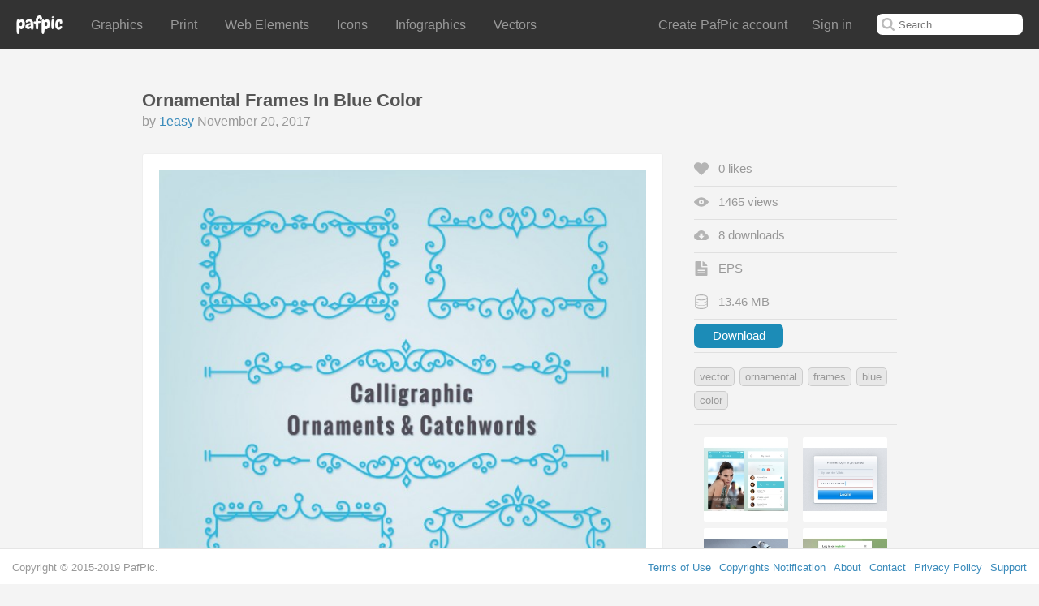

--- FILE ---
content_type: text/html; charset=UTF-8
request_url: https://pafpic.com/paf/ornamental-frames-in-blue-color
body_size: 6115
content:
<!DOCTYPE html>
<html>
<head>
    <title>Ornamental Frames In Blue Color  - pafpic</title>
    <meta charset="utf-8" />
    <meta name="viewport" content="width=device-width, initial-scale=1.0" />
    <meta name="p:domain_verify" content="a37d01fb530c49788dc6a1bf2ac9a510"/>

    <meta name="keywords" content="vector, ornamental, frames, blue, color" />
    <meta name="description" content="Ornamental Frames In Blue Color " />
    <meta property="og:type" content="article" />
    <meta property="og:title" content="Ornamental Frames In Blue Color " />
    <meta property="og:description" content="" />
    <meta property="og:url" content="https://pafpic.com/paf/ornamental-frames-in-blue-color-12421" />
    <meta property="og:site_name" content="PafPic.com" />
    <meta property="article:author" content="1easy" />
    <meta property="og:image" content="https://preview.pafpic.com/1019/12421/9af3f8db3b0c2a11b3f8008b20881b23.jpg" />

    <meta name="twitter:card" content="photo" />
    <meta name="twitter:site" content="@pafpic" />
    <meta name="twitter:creator" content="@1easy" />
    <meta name="twitter:image:width" content="800" />
    <meta name="twitter:image:height" content="600" />

    <link type="text/css" rel="stylesheet" href="/css/pandalocker.2.0.7.min.css">

    <link rel="icon" type="image/png" href="/img/logo.png" />
    <link rel="stylesheet" href="/css/style.css?1" type="text/css" media="screen" />
    <link rel="stylesheet" href="/css/media.css?1" type="text/css" media="screen" />
</head>
<body>
<!-- Yandex.Metrika counter -->
<script type="text/javascript" >
    (function (d, w, c) {
        (w[c] = w[c] || []).push(function() {
            try {
                w.yaCounter46850703 = new Ya.Metrika({
                    id:46850703,
                    clickmap:true,
                    trackLinks:true,
                    accurateTrackBounce:true
                });
            } catch(e) { }
        });

        var n = d.getElementsByTagName("script")[0],
            s = d.createElement("script"),
            f = function () { n.parentNode.insertBefore(s, n); };
        s.type = "text/javascript";
        s.async = true;
        s.src = "https://mc.yandex.ru/metrika/watch.js";

        if (w.opera == "[object Opera]") {
            d.addEventListener("DOMContentLoaded", f, false);
        } else { f(); }
    })(document, window, "yandex_metrika_callbacks");
</script>
<noscript><div><img src="https://mc.yandex.ru/watch/46850703" style="position:absolute; left:-9999px;" alt="" /></div></noscript>
<!-- /Yandex.Metrika counter -->
<svg version="1.1" class="hide">
    <symbol id="zoom" viewBox="0 0 475 475">
        <path d="M464.524,412.846l-97.929-97.925c23.6-34.068,35.406-72.047,35.406-113.917c0-27.218-5.284-53.249-15.852-78.087 c-10.561-24.842-24.838-46.254-42.825-64.241c-17.987-17.987-39.396-32.264-64.233-42.826 C254.246,5.285,228.217,0.003,200.999,0.003c-27.216,0-53.247,5.282-78.085,15.847C98.072,26.412,76.66,40.689,58.673,58.676 c-17.989,17.987-32.264,39.403-42.827,64.241C5.282,147.758,0,173.786,0,201.004c0,27.216,5.282,53.238,15.846,78.083 c10.562,24.838,24.838,46.247,42.827,64.234c17.987,17.993,39.403,32.264,64.241,42.832c24.841,10.563,50.869,15.844,78.085,15.844 c41.879,0,79.852-11.807,113.922-35.405l97.929,97.641c6.852,7.231,15.406,10.849,25.693,10.849 c9.897,0,18.467-3.617,25.694-10.849c7.23-7.23,10.848-15.796,10.848-25.693C475.088,428.458,471.567,419.889,464.524,412.846z  M291.363,291.358c-25.029,25.033-55.148,37.549-90.364,37.549c-35.21,0-65.329-12.519-90.36-37.549 c-25.031-25.029-37.546-55.144-37.546-90.36c0-35.21,12.518-65.334,37.546-90.36c25.026-25.032,55.15-37.546,90.36-37.546 c35.212,0,65.331,12.519,90.364,37.546c25.033,25.026,37.548,55.15,37.548,90.36C328.911,236.214,316.392,266.329,291.363,291.358z"/>
    </symbol>
    <symbol id="menu" viewBox="0 0 459 459">
        <path d="M0,255h51v-51H0V255z M0,357h51v-51H0V357z M0,153h51v-51H0V153z M102,255h357v-51H102V255z M102,357h357v-51H102V357z M102,102v51h357v-51H102z"/>
    </symbol>
    <symbol id="eyes" viewBox="0 0 299 299">
        <path d="M296.655,142.104c-2.659-3.576-66.046-87.574-147.093-87.574c-81.048,0-144.434,83.998-147.093,87.574 c-3.292,4.427-3.292,10.489,0,14.916c2.659,3.576,66.045,87.573,147.093,87.573c81.047,0,144.434-83.997,147.093-87.573 C299.947,152.594,299.947,146.531,296.655,142.104z M149.562,199.616c-27.6,0-50.054-22.454-50.054-50.054 c0-27.601,22.454-50.055,50.054-50.055c27.601,0,50.055,22.454,50.055,50.055C199.617,177.162,177.162,199.616,149.562,199.616z"/>
        <circle cx="149.562" cy="149.562" r="21.261"/>
    </symbol>
    <symbol id="heart" viewBox="0 0 492 492">
        <path d="M492.719,166.008c0-73.486-59.573-133.056-133.059-133.056c-47.985,0-89.891,25.484-113.302,63.569 c-23.408-38.085-65.332-63.569-113.316-63.569C59.556,32.952,0,92.522,0,166.008c0,40.009,17.729,75.803,45.671,100.178 l188.545,188.553c3.22,3.22,7.587,5.029,12.142,5.029c4.555,0,8.922-1.809,12.142-5.029l188.545-188.553 C474.988,241.811,492.719,206.017,492.719,166.008z"/>
    </symbol>
    <symbol id="download" viewBox="0 0 612 612">
        <path d="M494.7,255C476.85,168.3,400.35,102,306,102c-73.95,0-137.7,40.8-168.3,102C58.65,214.2,0,277.95,0,357 c0,84.15,68.85,153,153,153h331.5c71.4,0,127.5-56.1,127.5-127.5C612,316.2,558.45,260.1,494.7,255z M433.5,331.5L306,459 L178.5,331.5H255v-102h102v102H433.5z"/>
    </symbol>
    <symbol id="format" viewBox="0 0 438 438">
        <path d="M246.676,182.72c-7.617,0-14.089-2.663-19.417-7.993c-5.33-5.327-7.992-11.799-7.992-19.414V0H63.953C56.341,0,49.869,2.663,44.54,7.993c-5.33,5.327-7.994,11.799-7.994,19.414v383.719c0,7.617,2.664,14.089,7.994,19.417c5.33,5.325,11.801,7.991,19.414,7.991h310.633c7.611,0,14.079-2.666,19.407-7.991c5.328-5.332,7.994-11.8,7.994-19.417V182.72H246.676z M328.9,356.309c0,2.662-0.855,4.853-2.566,6.563s-3.901,2.567-6.564,2.567h-201c-2.663,0-4.853-0.856-6.567-2.567c-1.709-1.711-2.568-3.901-2.568-6.563v-18.274c0-2.669,0.856-4.859,2.568-6.57c1.715-1.704,3.905-2.566,6.567-2.566h201c2.663,0,4.854,0.862,6.564,2.566c1.711,1.711,2.566,3.901,2.566,6.57V356.309z M328.9,283.218c0,2.67-0.855,4.853-2.566,6.571c-1.711,1.707-3.901,2.566-6.564,2.566h-201c-2.663,0-4.853-0.859-6.567-2.566c-1.709-1.719-2.568-3.901-2.568-6.571v-18.274c0-2.662,0.856-4.853,2.568-6.563c1.715-1.711,3.905-2.566,6.567-2.566h201c2.663,0,4.854,0.855,6.564,2.566s2.566,3.901,2.566,6.563V283.218z"/>
        <path d="M382.58,108.493l-89.078-89.081c-9.521-9.517-22.087-15.706-37.692-18.558v145.324h145.326C398.281,130.566,392.091,118.006,382.58,108.493z"/>
    </symbol>
    <symbol id="kb" viewBox="0 0 32 32">
        <path d="M16,0C9.256,0,2,2.033,2,6.5v19C2,29.965,9.256,32,16,32c6.743,0,14-2.035,14-6.5v-19C30,2.033,22.742,0,16,0z M28,25.5c0,2.484-5.373,4.5-12,4.5c-6.628,0-12-2.016-12-4.5v-3.736C6.066,23.893,11.05,25,16,25s9.934-1.107,12-3.236V25.5z M28,19.5h-0.004c0,0.01,0.004,0.021,0.004,0.031C28,22,22.627,24,16,24S4,22,4,19.531c0-0.01,0.004-0.021,0.004-0.031H4v-3.736C6.066,17.893,11.05,19,16,19s9.934-1.107,12-3.236V19.5z M28,13.5h-0.004c0,0.01,0.004,0.021,0.004,0.031C28,16,22.627,18,16,18S4,16,4,13.531c0-0.01,0.004-0.021,0.004-0.031H4v-3.436C6.621,12.061,11.425,13,16,13s9.379-0.939,12-2.936V13.5z M16,11C9.372,11,4,8.984,4,6.5C4,4.014,9.372,2,16,2c6.627,0,12,2.014,12,4.5C28,8.984,22.627,11,16,11z"/>
    </symbol>
	<symbol id="close" viewBox="0 0 80 80">
		<path d="M39.769,0C17.805,0,0,17.8,0,39.768c0,21.956,17.805,39.768,39.769,39.768 c21.965,0,39.768-17.812,39.768-39.768C79.536,17.8,61.733,0,39.769,0z M54.77,62.262L39.769,47.266L24.772,62.262l-7.498-7.498 l14.996-15.001L17.274,24.767l7.498-7.498l14.996,14.996l14.995-14.99l7.498,7.498l-14.995,14.99l15,15.001L54.77,62.262z"/>
	</symbol>
	<symbol id="up" viewBox="0 0 384 384">
		<path d="M297.125,337.67c-3.672-33.66-13.464-65.484-24.48-97.309c-4.896-13.464-9.792-28.151-15.3-42.228 c6.732-0.612,13.464-2.448,20.196-3.061c2.447,0,4.896-1.224,6.12-3.672c4.283-8.567,9.18-18.972,9.18-29.375 c0-3.061-1.224-5.509-2.448-7.345c1.225-1.836,1.225-4.284,0.612-6.731c4.284-2.448,6.731-7.956,2.448-12.853 c-38.557-42.84-72.828-88.739-109.548-132.804c-2.448-3.06-8.568-3.06-11.016,0c-37.944,44.064-54.468,100.98-85.68,148.716 c-1.224,1.836-1.224,4.284,0,5.508c0,0.612,0,1.225,0,1.836c-1.836,14.688,2.448,29.376,15.3,37.944 c6.732,4.284,17.748,6.731,26.928,4.896c-7.956,46.513-15.3,93.024-25.092,139.536v0.612c-0.612,0.612,0,1.836,0,3.06 c0.612,1.836,1.224,3.672,3.06,4.896c7.344,11.628,22.644,34.884,31.824,34.271c21.42-1.224,42.84-1.224,64.26-2.447 c30.601-1.836,80.173-4.284,92.412-39.168C296.513,341.955,297.736,340.119,297.125,337.67z M273.257,180.999 c-6.732,0.612-13.464,1.224-19.584,3.06c-0.612,0-1.225,0.612-1.836,0.612c-4.896-9.792-9.792-19.584-15.3-28.152 c14.075,1.225,28.764,1.836,42.84,1.836C281.213,165.699,276.316,174.266,273.257,180.999z M125.153,188.955 c-4.896,1.224-10.404,0-14.688-1.836c-9.18-4.284-13.464-13.464-14.076-22.645c7.344,0.612,15.3,1.225,22.644,1.836 c4.896,0,10.404,1.225,15.912,0.612c-1.224,6.732-2.448,14.076-3.672,20.808C129.437,187.73,127.601,188.342,125.153,188.955z  M146.573,162.027c1.836-3.061,1.224-7.345-1.836-9.181c-7.344-4.284-17.136-1.836-25.092-1.836c-6.12,0-12.24,0.612-18.36,1.225 c31.212-40.393,45.288-91.188,77.112-131.58c33.048,41.004,65.484,83.844,100.98,123.624c-17.137,0-34.884,0.611-52.021,2.447 c-3.06,0.612-4.284,2.448-4.896,4.284c-1.225,1.225-1.836,3.061-1.225,4.896c7.956,29.987,25.093,58.752,36.108,88.128 c9.792,25.703,16.524,52.632,22.644,78.947c-47.124-17.748-110.16,9.792-159.731,12.24 C133.109,278.918,143.513,220.167,146.573,162.027z M188.188,368.27c-14.076,0.612-28.152,0.612-41.616,1.225 c-7.956,0.611-17.748-8.568-25.092-17.137c53.856-0.611,104.652-20.195,158.508-12.24 C268.36,368.882,212.669,367.046,188.188,368.27z"/>
	</symbol>
</svg>

<div id="mask">
    <div class="pafpic"></div>
</div>
<div id="window">
    <div class="valign">
        <div class="valign-block popup">
            <div class="popup-block">
                <div class="close">
                    <svg>
                        <use xlink:href="#close"></use>
                    </svg>
                </div>

                <div class="popup-item" id="popup-download">
                    <div class="popup-title">Free Download</div>

                    <div class="share">
                        <a href="/download/12421" class="download">Download</a>
                    </div>
                </div>
            </div>
        </div>
    </div>
</div>

<div class="to-top">
	<svg>
		<use xlink:href="#up"></use>
	</svg>
</div>

<div class="main">
    <div class="top">
        <a href="https://pafpic.com/" class="logo"></a>

        <div class="menu">
            <svg class="menu-switch">
                <use xlink:href="#menu"></use>
            </svg>
            <ul>
                                                            <li>
                            <a href="/category/graphics">Graphics</a>                                                            <ul>
                                                                            <li><a href="/category/graphics/mock-ups">Mock-Ups</a></li>
                                                                            <li><a href="/category/graphics/backgrounds">Backgrounds</a></li>
                                                                            <li><a href="/category/graphics/textures">Textures</a></li>
                                                                            <li><a href="/category/graphics/patterns">Patterns</a></li>
                                                                    </ul>
                                                    </li>
                                            <li>
                            <a href="/category/print">Print</a>                                                            <ul>
                                                                            <li><a href="/category/print/brochures">Brochures</a></li>
                                                                            <li><a href="/category/print/flyers">Flyers</a></li>
                                                                            <li><a href="/category/print/posters">Posters</a></li>
                                                                            <li><a href="/category/print/business-cards">Business Cards</a></li>
                                                                            <li><a href="/category/print/magazines">Magazines</a></li>
                                                                            <li><a href="/category/print/food-menu">Food Menu</a></li>
                                                                            <li><a href="/category/print/invitations">Invitations</a></li>
                                                                            <li><a href="/category/print/greeting-cards">Greeting Cards</a></li>
                                                                            <li><a href="/category/print/vouchers">Vouchers</a></li>
                                                                            <li><a href="/category/print/resumes">Resumes</a></li>
                                                                    </ul>
                                                    </li>
                                            <li>
                            <a href="/category/web-elements">Web Elements</a>                                                            <ul>
                                                                            <li><a href="/category/web-elements/banners-ads">Banners & Ads</a></li>
                                                                            <li><a href="/category/web-elements/buttons">Buttons</a></li>
                                                                            <li><a href="/category/web-elements/forms">Forms</a></li>
                                                                            <li><a href="/category/web-elements/user-interfaces">User Interfaces</a></li>
                                                                            <li><a href="/category/web-elements/facebook-timeline-covers">Facebook Timeline Covers</a></li>
                                                                            <li><a href="/category/web-elements/tables">Tables</a></li>
                                                                    </ul>
                                                    </li>
                                            <li>
                            <a href="/category/icons">Icons</a>                                                            <ul>
                                                                            <li><a href="/category/icons/media">Media</a></li>
                                                                            <li><a href="/category/icons/business">Business</a></li>
                                                                            <li><a href="/category/icons/e-commerce">E-Commerce</a></li>
                                                                            <li><a href="/category/icons/social">Social</a></li>
                                                                            <li><a href="/category/icons/conceptual">Conceptual</a></li>
                                                                            <li><a href="/category/icons/objects">Objects</a></li>
                                                                            <li><a href="/category/icons/web">Web</a></li>
                                                                    </ul>
                                                    </li>
                                            <li>
                            <a href="/category/infographics">Infographics</a>                                                    </li>
                                            <li>
                            <a href="/category/vectors">Vectors</a>                                                            <ul>
                                                                            <li><a href="/category/vectors/characters">Characters</a></li>
                                                                            <li><a href="/category/vectors/conceptual">Conceptual</a></li>
                                                                            <li><a href="/category/vectors/decorative">Decorative</a></li>
                                                                            <li><a href="/category/vectors/objects">Objects</a></li>
                                                                            <li><a href="/category/vectors/web-elements">Web Elements</a></li>
                                                                    </ul>
                                                    </li>
                                                </ul>
        </div>

        <form name="search" action="/search" method="post" class="search">
            <a href="#">Create <span>PafPic account</span></a>
            <a href="/signin">Sign in</a>

            <div class="input-search">
                <input type="text" name="q" placeholder="Search" id="search" value="" />
                <label for="search">
                    <svg>
                        <use xlink:href="#zoom"></use>
                    </svg>
                    <button>
                        <svg>
                            <use xlink:href="#zoom"></use>
                        </svg>
                    </button>
                </label>
            </div>
        </form>
    </div><div class="container content center">
    <div class="item">
        <div class="item-info">
            <div class="item-title">
                <h1>Ornamental Frames In Blue Color </h1>
            </div>
            <div class="item-sign">by <a href="/author/1easy">1easy</a> November 20, 2017</div>
        </div>

        <div class="item-block">
            <div class="photo">
                <img src="https://preview.pafpic.com/1019/12421/9af3f8db3b0c2a11b3f8008b20881b23.jpg" alt="Ornamental Frames In Blue Color " />

                                <div class="attach">
                                    </div>
                            </div>

            <div class="desc"></div>

            <div class="sidebar">
                <div class="side-item " id="like-12421">
                    <div class="icon heart">
                        <svg>
                            <use xlink:href="#heart"></use>
                        </svg>
                    </div>
                    <span class="count">0</span> likes
                </div>
                <div class="side-item">
                    <div class="icon">
                        <svg>
                            <use xlink:href="#eyes"></use>
                        </svg>
                    </div>
                    1465 views
                </div>
                <div class="side-item">
                    <div class="icon">
                        <svg>
                            <use xlink:href="#download"></use>
                        </svg>
                    </div>
                    8 downloads
                </div>
                                    <div class="side-item">
                        <div class="icon">
                            <svg>
                                <use xlink:href="#format"></use>
                            </svg>
                        </div>
                        EPS                    </div>
                                <div class="side-item">
                    <div class="icon">
                        <svg>
                            <use xlink:href="#kb"></use>
                        </svg>
                    </div>
                    13.46 MB                </div>
                <div class="side-item">
					<div class="btn modal to-popup-download">Download</div>
                </div>
                <div class="side-item tags">
                                                            <a href="/tag/vector/1easy">vector</a>
                                                                                <a href="/tag/ornamental/1easy">ornamental</a>
                                                                                <a href="/tag/frames/1easy">frames</a>
                                                                                <a href="/tag/blue/1easy">blue</a>
                                                                                <a href="/tag/color/1easy">color</a>
                                                    </div>

                <div class="side-item popular">
                                                            <a href="/paf/ios-7-ui-components-307"><img src="https://preview.pafpic.com/1002/307/9e4fbd6c9b24944b538c0fb73d51a4fe_1.jpg" alt="" /></a>
                                            <a href="/paf/login-form-psd-4-124"><img src="https://preview.pafpic.com/1010/124/ce3d7e6863be991f28dc1cab7868cf84_1.jpg" alt="" /></a>
                                            <a href="/paf/branding-identity-mockup-vol-3-281"><img src="https://preview.pafpic.com/1004/281/3fa077fb58b12a333b03bc0c42e1191f_1.jpg" alt="" /></a>
                                            <a href="/paf/login-form-psd-2-121"><img src="https://preview.pafpic.com/1004/121/d433865c25e6fc9fa0d614ef1cc31d24_1.jpg" alt="" /></a>
                                                    </div>
            </div>
        </div>
    </div>
</div>
</div>
<div class="footer">
    <div class="container">
        <a href="">Support</a>
        <a href="">Privacy Policy</a>
        <a href="">Contact</a>
        <a href="">About</a>
        <a href="">Copyrights Notification</a>
        <a href="">Terms of Use</a>
        Copyright © 2015-2019 PafPic.
    </div>
</div>
<script type="text/javascript" src="/js/jquery-1.9.1.min.js"></script>
<script type="text/javascript" src="/js/js.js?1"></script>
    <script src="/js/libs/jquery.ui.highlight.min.js"></script>
    <script src="/js/pandalocker.2.1.0.min.js"></script>
    <script>
        jQuery(document).ready(function ($) {
            $('.share').sociallocker({
                theme: 'dandyish',
                locker:{
                    close: true
                },
                facebook:{
                    appId: '1249549328393122'
                },
                buttons:{
                    order: ["facebook-share","facebook-like"],
                    counters: true,
                    lazy: true
                }
            });
        });
    </script>
<script type="text/javascript" src="//s7.addthis.com/js/300/addthis_widget.js#pubid=ra-5be3f58cac0789c0"></script>
<script defer src="https://static.cloudflareinsights.com/beacon.min.js/vcd15cbe7772f49c399c6a5babf22c1241717689176015" integrity="sha512-ZpsOmlRQV6y907TI0dKBHq9Md29nnaEIPlkf84rnaERnq6zvWvPUqr2ft8M1aS28oN72PdrCzSjY4U6VaAw1EQ==" data-cf-beacon='{"version":"2024.11.0","token":"19f98a1765394f888262559106fee66e","r":1,"server_timing":{"name":{"cfCacheStatus":true,"cfEdge":true,"cfExtPri":true,"cfL4":true,"cfOrigin":true,"cfSpeedBrain":true},"location_startswith":null}}' crossorigin="anonymous"></script>
</body>
</html>

--- FILE ---
content_type: text/css
request_url: https://pafpic.com/css/style.css?1
body_size: 3166
content:
* {	box-sizing: border-box;}body,html,ul,li {	margin: 0;	padding: 0;}body,html {	width: 100%;	height: 100%;	font: 16px "Helvetica", "Arial", "Tahoma";	color: #555;	word-wrap: break-word;}body {	background: #f4f4f4;}a {	text-decoration: none;	color: #3a8bbb;}a:hover {	color: #1e6189;}a,input,textarea,button {	outline: none;	border: 0;}h1,h2 {	margin: 0;	font-size: 100%;}input,textarea {	resize: none;}img {	border: 0;}input[type="text"],input[type="password"] {	color: #bbb;	padding: 5px 20px 5px 20px;}button,.button,.btn,.modal {	cursor: pointer;}form[name="upload"] {	visibility: hidden;	height: 0;}li {	list-style: none;}.to-top {	position: fixed;	bottom: 70px;	right: 20px;	z-index: 10;	display: none;	cursor: pointer;	background: #fff;	padding: 10px 10px 7px 10px;	border: 1px solid #ccc;	box-shadow: 0 0 15px #ccc;}.to-top:hover {	border: 1px solid #bbb;	box-shadow: 0 0 15px #bbb;}.to-top svg {	width: 30px;	height: 30px;	fill: #ccc;}.to-top:hover svg {	fill: #bbb;}#mask {	background: #000;	top: -150%;	left: -150%;}#mask,.pafpic {	width: 400%;	height: 400%;}.pafpic {	background: url("../img/logo.png");	position: fixed;	filter: progid:DXImageTransform.Microsoft.Alpha(opacity=0.02);	opacity: .02;	-webkit-transform: rotate(-45deg);	-moz-transform: rotate(-45deg);	-ms-transform: rotate(-45deg);	-o-transform: rotate(-45deg);	transform: rotate(-45deg);}#mask,#window {	display: none;	position: fixed;	z-index: 100;	cursor: pointer;}#window {	width: 100%;}#window.abs {	position: absolute;	margin-top: 50px;}.valign {	text-align: center;	font-size: 0;	width: 100%;}#window,.valign,.valign:before {	height: 100%;}.valign:before {	content: "";}.valign:before,.valign-block {	display: inline-block;	vertical-align: middle;	font-size: 16px;}.popup {	width: 90%;}.popup-block {	position: relative;	display: inline-block;	margin: 0 auto;}.popup-item {	text-align: left;	background: #eee;	cursor: default;	box-shadow: 0 0 25px #000;}.popup .close {	position: absolute;	top: 4px;	right: 5px;	cursor: pointer;}.popup .close svg {	fill: #fff;	width: 20px;	height: 20px;}.popup-title {	font: 700 18px "Helvetica";	color: #fff;	height: 31px;	width: 100%;	background: #555;	margin-top: -1px;	padding: 7px 0 0 5px;	display: inline-block;	text-shadow: 1px 1px 0 #222;}.btn,button {	color: #fff;	background: #1c8cb7;	height: 30px;	width: 110px;	text-align: center;	padding: 6px 0;}.btn:hover,button:hover {	background: #127aa2;}.main {	min-height: 100%;	width: 100%;}.container {	max-width: 1270px;	margin: 0 auto;	padding: 0 10px;}.content {	padding-bottom: 45px;	padding-top: 61px;}.br2,.popular img {	-moz-border-radius: 2px;	-webkit-border-radius: 2px;	-khtml-border-radius: 2px;	border-radius: 2px;}.br3,.result > div,.res-item,.photo {	-moz-border-radius: 3px;	-webkit-border-radius: 3px;	-khtml-border-radius: 3px;	border-radius: 3px;}.br5,.tags a {	-moz-border-radius: 5px;	-webkit-border-radius: 5px;	-khtml-border-radius: 5px;	border-radius: 5px;}.br7,input[type="text"],input[type="password"],.btn,button {	-moz-border-radius: 7px;	-webkit-border-radius: 7px;	-khtml-border-radius: 7px;	border-radius: 7px;}.br10,.menu ul,.popup-item,.popup-title,.download,.info-block,.not-found {	-moz-border-radius: 10px;	-webkit-border-radius: 10px;	-khtml-border-radius: 10px;	border-radius: 10px;}.br100,.next,.to-top {	-moz-border-radius: 100px;	-webkit-border-radius: 100px;	-khtml-border-radius: 100px;	border-radius: 100px;}.brtl0 {	-moz-border-top-left-radius: 0;	-webkit-border-top-left-radius: 0;	-khtml-border-top-left-radius: 0;	border-top-left-radius: 0;}.brtr0 {	-moz-border-top-right-radius: 0;	-webkit-border-top-right-radius: 0;	-khtml-border-top-right-radius: 0;	border-top-right-radius: 0;}.brbl0,.popup-title {	-moz-border-bottom-left-radius: 0;	-webkit-border-bottom-left-radius: 0;	-khtml-border-bottom-left-radius: 0;	border-bottom-left-radius: 0;}.brbr0,.popup-title {	-moz-border-bottom-right-radius: 0;	-webkit-border-bottom-right-radius: 0;	-khtml-border-bottom-right-radius: 0;	border-bottom-right-radius: 0;}.br0,.input input,.reg button {	-moz-border-radius: 0;	-webkit-border-radius: 0;	-khtml-border-radius: 0;	border-radius: 0;}.bs,.logo {	-o-background-size: 100% 100%;	-khtml-background-size: 100% 100%;	-moz-background-size: 100% 100%;	background-size: 100% 100%;}.fon {	background-size: cover;	background-repeat: no-repeat;	background-position: center top;}.logo {	width: 57px;	height: 23px;	background: url("../img/logo.png") no-repeat;	-webkit-background-size: 57px 23px;}.top {	background: #333;	padding: 15px 0;	min-height: 61px;	position: fixed;	width: 100%;	top: 0;	left: 0;	z-index: 5;}.top .logo {	float: left;	margin: 4px 20px;}.top a {	color: #999;}.top ul li:hover > a,.top a:hover {	color: #fff;}.menu-switch {	display: none;	float: left;	width: 26px;	height: 26px;	fill: #fff;	cursor: pointer;}.menu {	display: inline-block;	margin-top: 1px;}.menu ul {	display: inline-block;	padding-top: 6px;}.menu > ul > li {	display: inline-block;	margin: 0 15px;}.menu > ul.show {	position: absolute;	margin-left: 18px;}.menu > ul.show > li {	display: block;}.menu ul > li > ul {	display: none;	position: absolute;	background: #333;	padding: 20px 0 8px 0;	margin-left: -15px;}.menu ul > li:hover > ul {	display: block;	z-index: 3;}.menu ul > li > ul a {	font-size: 13px;	display: block;	padding: 3px 15px;}.menu ul > li > ul > li:hover a {	background: #474747;}.search {	float: right;	position: relative;	margin: 2px 20px 0 0;}.search a {	margin: 5px 15px 5px 15px;	float: left;}.input-search {	position: relative;	float: right;	margin-left: 15px;	min-width: 26px;	min-height: 26px;	background: none;}.input-search input {	padding: 0 37px 0 27px;	height: 26px;	width: 180px;}.input-search svg {	width: 16px;	height: 16px;	fill: #bbb;	position: absolute;	top: 5px;	left: 6px;	cursor: pointer;}.input-search button {	width: 29px;	height: 26px;	right: 0;	top: 0;	display: none;	position: absolute;	background: none;}.input-search.open label > svg {	display: none;}.input-search.open label button {	display: block;}.title {	width: 100%;	border-bottom: 1px solid #ddd;	color: #bbb;	padding: 33px 0 30px 0;	font: 22px Helvetica;	text-align: center;}.title {	color: #333;}.result {	padding: 15px 0;	text-align: center;}.res-item {	display: inline-block;	width: 220px;	height: 245px;	background: #fff;	padding: 10px;	margin: 15px 11px 15px 15px;	box-shadow: 0 0 5px #ddd;	position: relative;	text-align: left;}.res-item:hover {	box-shadow: 0 0 5px #eee;}.res-item img {	position: absolute;	z-index: 1;	width: 200px;	height: 200px;}.res-des,.res-item a,.res-item a::before {	position: absolute;	width: 200px;	height: 200px;	display: none;}.res-item > a {	position: relative;	color: #666;}.res-item > a,.res-item > a:hover .res-des,.res-item > a:hover::before {	display: block;}.res-item a::before {	z-index: 2;	background: #fff;	filter: progid:DXImageTransform.Microsoft.Alpha(opacity=0.9);	opacity: .9;	content: "";	top: 0;	left: 0;}.res-des {	z-index: 3;	padding: 5px 10px;}.res-des p {	font-size: 11px;	margin: 5px 0 0 0;}.res-time {	position: absolute;	font-size: 12px;	bottom: 5px;}.res-title {	font: 700 14px "Helvetica";}.res-nav {	margin-top: 10px;	display: block;	font-size: 12px;}.res-nav-item {	float: right;	color: #999;	margin-left: 10px;}.res-nav .icon {	float: left;}.icon svg {	fill: #b4b4b4;	width: 16px;	height: 16px;}.icon.heart svg {	width: 13px;	height: 13px;	cursor: pointer;}.icon.heart svg:hover {	fill: #444;}.like .heart svg,.like .heart svg:hover {	fill: #ec4989;}.res-nav .icon svg {	margin: -2px 5px 0 0;	float: left;}.res-nav .icon.heart svg {	margin-top: 0;}.load {	height: 40px;	margin-bottom: 32px;}.load * {	margin: 0 auto;	text-align: center;	color: #999;}.load.txt p,.load .next,.load.wait img {	display: block;}.load:not(.txt) p,.load.wait .next,.load.txt .next,.load:not(.wait) img {	display: none;}.load img {	width: 40px;	height: 40px;	opacity: 0.5;	filter: progid:DXImageTransform.Microsoft.Alpha(opacity=0.5);}.next,.load p {	padding: 10px 0;}.next {	background: #fff;	width: 120px;	border: 1px solid #ddd;	box-shadow: 0 0 10px #ddd, inset 0 0 15px #eee;	cursor: pointer;}.next:hover {	box-shadow: 0 0 10px #ccc, inset 0 0 15px #eee;}.center {	text-align: center;}.item {	width: 930px;	display: inline-block;	margin: 50px auto 20px auto;	text-align: left;}.item-block {	position: relative;}.item-info {	margin-bottom: 30px;}.item-title {	color: #555;	font: 500 22px "Helvetica";}.item-sign {	margin-top: 4px;	color: #999;	font: 500 16px "Helvetica";}.photo {	border: 1px solid #efefef;	padding: 20px;	background: #fff;	width: 642px;	float: left;	margin-bottom: 20px;}.photo > img {	width: 100%;	height: auto;}.attach {	margin-top: 20px;}.attach a {	display: inline-block;	margin-right: 3px;}.attach a:hover {	box-shadow: 0 0 7px #ccc;}.attach a {	width: 80px;	max-height: 60px;}.attach img,.popular img {	width: 100%;	height: auto;}.sidebar {	float: right;	width: 250px;	color: #999;	font-size: 15px;	position: absolute;	right: 0;	top: 0;}.side-item {	border-bottom: 1px solid #e0e0e0;	min-height: 41px;	padding: 10px 0;}.side-item .icon {	float: left;	width: 30px;}.side-item .icon svg {	width: 18px;	height: 18px;}.side-item .btn {	margin: -5px 0;}.tags {	padding: 15px 0;}.tags a {	background: #e8e8e8;	padding: 3px 6px;	color: #999;	display: inline-block;	margin: 3px 2px 3px 0;	font-size: 13px;	border: 1px solid #ccc;}.tags a:hover {	color: #444;}.popular {	padding-bottom: 5px;	text-align: center;	border: 0;}.popular a {	margin: 5px 7px 10px 7px;	display: inline-block;}.popular a:hover {	box-shadow: 0 0 5px #999;}.popular a {	width: 104px;	max-height: 78px;}.desc {	width: 642px;	float: left;	margin-bottom: 15px;}.share {	width: 400px;	height: 195px;	padding: 15px 5px;}.download {	width: 220px;	height: 80px;	font: 700 32px "Helvetica";	text-transform: uppercase;	text-align: center;	padding-top: 22px;	margin: 40px auto;	display: block;	background: #ff75aa;	background: linear-gradient(to top, #e94b88, #ff75aa);	text-shadow: 1px 1px 2px #c61257;	box-shadow: 0 0 10px #eee;}.download,.download:hover {	color: #fff;}.download:hover {	background: #e94b88;	box-shadow: 0 0 25px #bbb;}.gray {	background: #a9efa5;	width: 100%;	height: 210px;}.info {	text-align: left;	width: 100%;	max-width: 600px;	margin: -190px auto 0 auto;}.info-title h2,.info-title h1 {	font: 15px "Arial";}.info-title h2 {	text-transform: uppercase;	color: #fff;}.info-title h1 {	color: #fff;	font-size: 78px;	font-weight: 700;	line-height: 85px;	height: 90px;}.info-block {	width: 100%;	padding: 65px 0;}.info-label {	font: 700 18px "Helvetica";}.reg,.input {	margin-top: 20px;	width: 100%;	display: inline-block;}.input {	height: 75px;	position: relative;}.input label {	position: absolute;	height: 32px;	top: 22px;	left: 20px;	transition: .4s;    color: #bbb;}.input input:focus + label,.completed input + label,.input textarea:focus + label,.completed textarea + label {	top: 5px;	font-size: 12px;	color: #333;}.input input {	padding: 20px;	height: 60px;	border: 1px solid #d3d3d3;	background: #fff;	width: 100%;	color: #777;	float: right;}.input span {	font-size: 11px;	color: #999;	padding: 5px 0 0 20px;}.reg button,.auth button {	margin-top: 20px;	font-size: 16px;	height: 60px;	width: 200px;	float: right;}.dark {	background: #333;}.auth {	color: #999;	max-width: 240px;	padding: 15px 0;}.auth .logo {	margin: 0 auto;	display: block;}.logo.big {	width: 200px;	height: 85px;	-webkit-background-size: 200px 85px;}.auth-title {	padding: 10px 0 15px 0;	font: 600 25px "Helvetica";}.auth p {	margin: 12px 0 2px 0;}.auth input {	height: 35px;	background: #fff;}.auth p,.auth input {	width: 100%;	text-align: left;}.auth button {	float: left;	width: 100%;}.member,.auth button {	display: inline-block;	margin: 20px 0 0 0;}.member a {	color: #999;	text-decoration: underline;}.member a:hover {	color: #ccc;	text-decoration: none;}.error {	background: #fff;	width: 100%;    float: right;    color: #d83131;    font-size: 14px;    padding: 5px 20px;    margin-top: 20px;    border: 1px solid #d3d3d3;}.beach {	background-image: url("../img/404/beach.jpg");}.not-found {	color: #fff;	max-width: 450px;	background: rgba(0, 0, 0, 0.38);	padding: 15px 30px;	font-size: 55px;}.not-found h1 {	font: 700 100% "Helvetica";}.not-found h2 {	font: 700 35% "Helvetica";	margin: 15px 0 20px 0;}.not-found p {	font: 29% "Helvetica";}.not-found a {	display: inline-block;}.not-found a {	color: #67a8cf;}.not-found a:hover {	color: #a1dcff;}.footer {	border-top: 1px solid #e5e5e5;	background: #fff;	padding-top: 15px;	font-size: 13px;	color: #999;	height: 44px;	position: fixed;	width: 100%;	bottom: 0;	left: 0;	z-index: 5;}.footer a {	float: right;	margin-left: 10px;}.right {	float: right !important;}.hide {	display: none !important;}.show {	display: block !important;}

--- FILE ---
content_type: text/css
request_url: https://pafpic.com/css/media.css?1
body_size: 178
content:
@media screen and (max-width: 1230px){	.top .logo {		margin-right: 5px;	}	.menu-switch,.menu.open > ul {		display: block;	}	.menu > ul {		display: none;	}	.menu.open > ul {		background: #333;		position: absolute;		margin-left: 26px;		z-index: 4;	}	.menu.open > ul > li {		display: block;		margin: 0 0 10px 15px;	}	.menu.open > ul > li > ul {		display: block;		position: relative;		padding: 5px 0 3px 0;	}	.menu.open ul > li > ul a {		font-size: 12px;		padding: 1px 15px;	}}@media screen and (max-width: 980px){	.item,.photo {		width: 100%;		max-width: 800px;	}	.desc {		width: 50%;	}	.sidebar {		width: 40%;		position: relative;	}	.content {		padding-bottom: 191px;	}	.footer {		height: 190px;		margin-top: -191px;		text-align: center;	}	.footer a {		float: none;		display: inline-block;		width: 100%;		margin: 0 0 10px 0;	}}@media screen and (max-width: 680px){	.search a {		margin: 5px;	}	.search span {		display: none;	}	.input-search {		margin-left: 0;	}	.input-search input {		display: none;	}	.input-search.open {		position: absolute;		right: 0;		top: 0;	}	.input-search.open input {		display: block;	}}@media screen and (max-width: 635px){	.popular a {		width: 40%;	}}@media screen and (max-width: 560px){	.attach {		text-align: center;	}	.desc,.sidebar {		width: 100%;	}	.popular a {		width: 20%;	}}@media screen and (max-width: 455px){	.attach a {		width: 21.5%;	}	.share {		width: 100%;	}	.popup-block {		width: 100%;	}	.popup-item {		width: 100%;	}	.not-found {		max-width: 260px;		font-size: 40px;	}}@media screen and (max-width: 375px){	.popular a {		width: 104px;	}	.info-title h1 {		font-size: 68px;	}	.input label {		width: 36%;	}	.input input,.input span,.reg button,.error {		width: 60%;	}	.reg button {		margin-left: 40%;	}}

--- FILE ---
content_type: application/javascript; charset=utf-8
request_url: https://pafpic.com/js/js.js?1
body_size: 975
content:
$(document).ready(function(){
	settings();

	$('.to-top').on('click',function(){
		$("html,body").animate({
			scrollTop:0
		},1000);
		
		return false;
	});
	
	$(document).on('scroll',function(){
		scrollInit();
	});
	
	$(window).on('resize',function(){
		$('#alert').html($(this).width());
	});
	
    $(".modal").on('click',function(){
		modal($(this).attr("class").match(/to-([0-9\-a-z]+)/)[1]);
    });

	$(".popup-item").on('mousemove',function(){
		options.popup=0;
	}).on('mouseout',function(){
		options.popup=1;
	});
	
	$("#window").on('click',function(){
		if(options.popup)close();
	});
	
	$(".close, .download").on('click',function(){
		close();
	});
	
	$('.menu-switch').on('click',function(){
		$('.menu').toggleClass('open');
	});
	
	$('.input-search label svg,.input-search input').on('click',function(){
		$('.input-search').addClass('open');
		$('.input-search input').focus();
	});
	
	$('.input-search input').on('blur',function(){
		setTimeout(function(){
			$('.input-search').removeClass('open');
		},200);
	});

	$(this).on('click','[id^="like-"]',function(){
		var id=this.id.replace('like-','');

		$.get('/items/like/'+id,{},function(r){
			$('#like-'+id).addClass('like').removeAttr('id').find('.count').html(r);
		});
	});
	
	$('.next').on('click',function(){
		var form=$(this).closest('.load');
		
		loadItem(form);
	});
	
	$(this).on('change', '.input input,.input textarea', function(){
		var d = $(this).closest('.input');

		if($(this).val() == ''){
			d.removeClass('completed');
		}else d.addClass('completed');
	});
});

function scrollInit(){
	var top=$(document).scrollTop();
	
	var load=$('.load-result');
	
	if(options.load==0){
		if(load.attr('name')!==undefined){
			if($(document).height()-($(window).height()+top)<options.start){
				loadItem(load);
			}
		}
	}
	
	if(top>1000){
		$('.to-top').addClass('show');
	}else $('.to-top').removeClass('show');
	
	return false;
}

function loadItem(form){
	options.load=1;
	
	form.addClass('wait');

	$.post(form.attr('action'),{offset:options.offset},function(res){
		if(res!='null'){
			var data=eval("("+res+")");

			for(var i in o=data){
				var id=like='';
				if(o[i].like==1){
					like=' like';
				}else id=' id="like-'+i+'"';

				var item='<div class="res-item"><a href="'+o[i].url+'"><span class="res-des"><span class="res-time">'+o[i].date+'</span><span class="res-title">'+o[i].name+'</span><p>'+o[i].desc+'</p></span><img src="'+o[i].img+'" alt="" /></a><span class="res-nav"><span class="res-nav-item'+like+'"'+id+'><span class="icon heart"><svg><use xlink:href="#heart"></use></svg><span class="count">'+o[i].likes+'</span></span></span><span class="res-nav-item"><span class="icon"><svg><use xlink:href="#eyes"></use></svg><span class="count">'+o[i].views+'</span></span></span></span></div>';

				$('.result').append(item);
			}
			
			options.load=0;
			options.offset+=20;
		}else form.addClass('txt');
		
		form.removeClass('wait');
	});

	return false;
}

function settings(){
	options={
		"popup":1,
		"load":0,
		"start":70,
		"offset":20,
		"top":"null"
	}

	return false;
}

function close(){
	if(options.top!="null"){
		$(window).scrollTop(options.top);
		options.top="null";
	}

	$("#mask").animate({opacity:0},400);
	$("#window").animate({opacity:0},400,function(){
		$("#mask,#window").hide();
	});

	return false
}
function modal(id){
	$('#window').removeClass('abs');

	$("#mask").css({opacity:0,display:"block"}).animate({opacity:0.95},600);
	$("#window").css({opacity:0,display:"block"}).animate({opacity:1},200);
	$(".popup-item").hide();
	$("#"+id).show();

	if($("#"+id).height()>$(window).height()){
		$('#window').addClass('abs');

		options.top=$(window).scrollTop();
		$(window).scrollTop(0);
	}
	
	return false
}